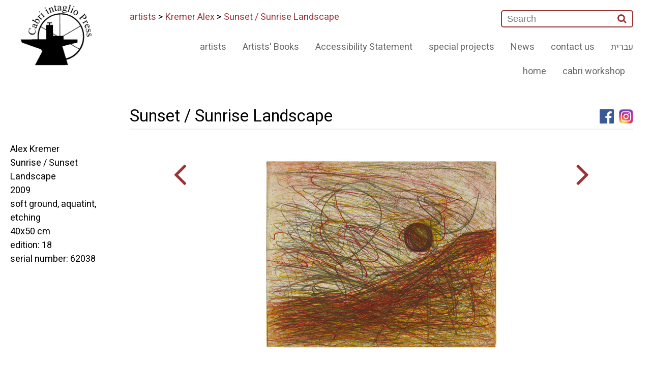

--- FILE ---
content_type: text/html; charset=utf-8
request_url: http://www.cabriprints.com/Front/ShowArtWork.aspx?ItemId=1667&Lang=EN
body_size: 8133
content:

<!DOCTYPE html>
<html>
<head>    
    <meta charset="UTF-8">    
    <meta name="viewport" content="width=device-width, initial-scale=1, maximum-scale=1">
<title>Cabri prints .com - Sunset / Sunrise Landscape</title>

    <link rel="stylesheet" href="/css/style_EN.css?v=3" type="text/css" media="screen">
    <link rel="stylesheet" href="/css/responsive_EN.css" type="text/css" media="screen">


    <link href="https://fonts.googleapis.com/css?family=Heebo:400,500,700&amp;subset=hebrew" rel="stylesheet">
    
    <meta property="og:url"                content="http://www.cabriprints.com/front/ShowArtWork.aspx?ItemId=1667&Lang=EN" />
    <meta property="og:type"               content="website" />
    <meta property="og:title"              content="Cabri prints .com - Sunset / Sunrise Landscape" />
    <meta property="og:description"        content="מרכז גוטסמן לתחריט - קיבוץ כברי, הוא מקום יצירה עבור אמנים מהארץ ומהעולם בתחום התחריט האמנותי." />    
    <meta property="og:image"              content="http://cabriprints.com/images/upload/AK_b_62038.jpg" />

<meta name="GENERATOR" content="Microsoft Visual Studio .NET 7.1">
<meta name="CODE_LANGUAGE" content="Visual Basic .NET 7.1">
<meta name="vs_defaultClientScript" content="JavaScript">
<meta name="vs_targetSchema" content="http://schemas.microsoft.com/intellisense/ie5">
<meta name="description" content="The etching workshop at Kibbutz Cabri is a venue for artists from Israel and 
abroad to produce etchings. Israel">
<meta name="keywords" content="הדפס, הדפים, תחריט, ליטוגרפיה, אספלט, אקווטינטה, בלט, דפוס, הדפס, חומצה, חומצה חיה, חרט, לוח, מהדורה, מכבש, לבד, סוכר, צבע, צריבה, קולופוניום, מזוטינט, שין קולא, שעווה, שקע, תחריט, תצריב, תחריט יבש, תצריב צילומי, יחיאל שמי, לאה ניקל, משה קופפרמן, יגאל עוזרי, עופר ללוש, מנשה קדישמן, ג'ים דיין, יאן ראוכוורגר, צדוק בן דוד, כברי, סדנה, אמנות, print, prints, etching, lithograph, asphalt, aquatint, block print, print / printing, intaglio, acid, open bite, needle, plate, edition, press, blanket, sugar lift, ink, etching, rosin, mezzotint, chine colle, ground, dry point, photo etching, Yehiel Shemi, Lea Nikel, Moshe Kupferman, Yigal Ozeri, Ofer Lellouche, Menashe Kadishman, Jim Dine, Jan Rauchwerger, Zadok Ben David, Cabri, workshop, art">
<META NAME="Author" CONTENT="yair@SYTech.co.il, info@reissconsultingservices.com, art.telaviv@gmail.com">
<link rel="SHORTCUT ICON" href="Cabri.ico" type="image/x-icon" />
<SCRIPT src="http://cabriprints.com/js/AC_RunActiveContent.js" type="text/javascript"></SCRIPT>
<script src="https://ajax.googleapis.com/ajax/libs/jquery/3.1.1/jquery.min.js"></script>
    
</head>
<body>
    <a name="top"></a>
    <section class="wrap" id="topbox">
    <form name="aspnetForm" method="post" action="ShowArtWork.aspx?ItemId=1667&amp;Lang=EN" id="aspnetForm">
<input type="hidden" name="__VIEWSTATE" id="__VIEWSTATE" value="/[base64]/[base64]/[base64]/[base64]/[base64]/TGFuZz1FTiZDYXRJZD02NSc+QWNjZXNzaWJpbGl0eSBTdGF0ZW1lbnQ8L2E+ZAIFD2QWAmYPFQFIPGEgaHJlZj0nLi4vZnJvbnQvU2hvd0NhdGVnb3J5LmFzcHg/TGFuZz1FTiZDYXRJZD01NSc+QXJ0aXN0cycgQm9va3M8L2E+ZAIGD2QWAmYPFQFBPGEgaHJlZj0nLi4vZnJvbnQvU2hvd0NhdGVnb3J5LmFzcHg/[base64]/[base64]/[base64]/TGFuZz1FTiZDYXRJZD02NSc+QWNjZXNzaWJpbGl0eSBTdGF0ZW1lbnQ8L2E+ZAIED2QWAmYPFQFIPGEgaHJlZj0nLi4vZnJvbnQvU2hvd0NhdGVnb3J5LmFzcHg/TGFuZz1FTiZDYXRJZD01NSc+QXJ0aXN0cycgQm9va3M8L2E+ZAIFD2QWAmYPFQFBPGEgaHJlZj0nLi4vZnJvbnQvU2hvd0NhdGVnb3J5LmFzcHg/[base64]" />

<input type="hidden" name="__VIEWSTATEGENERATOR" id="__VIEWSTATEGENERATOR" value="D965C377" />    
    <div id="fb-root"></div>    
        <script>(function (d, s, id) {
    var js, fjs = d.getElementsByTagName(s)[0];
    if (d.getElementById(id)) return;
    js = d.createElement(s); js.id = id;
    js.src = "//connect.facebook.net/he_IL/sdk.js#xfbml=1&version=v2.8&appId=184551401606641";
    fjs.parentNode.insertBefore(js, fjs);
}(document, 'script', 'facebook-jssdk'));</script>                
        <header class="wrap" >
            

<div class="row">
    <div class="col-right">
        <div class="logo right"><a href="../"><img src="/img/logo.jpg" class="img" alt=""></a>
        </div>
    </div>
    <div class="col-left">
        <nav>
            <div class="menubar left">
                <div class='nav_box'>
                    <div>
                        <div id="searchbox" class="left">
                            <INPUT id="SearchKey" type="text" name="SearchKey" placeholder="Search">
                            <button id="_ctl0_TopLogo1_btSearch"><i class="fa fa-search" aria-hidden="true"></i></button>                            
                            <a name="BackToTop"></a>                                        
                        </div>                        
                        <div class="breadcrumb">
                            <a href=ShowCategory.aspx?CatID=49>artists</a> &gt; <a href=ShowArtist.aspx?ItemID=94>Kremer Alex</a> &gt; <a href=ShowArtWork.aspx?ItemID=1667>Sunset / Sunrise Landscape</a>                            
                        </div>
                    </div>
                    <div>
                        <a href="javascript:void(0);" class="hamburger">☰</a>
                        <ul>
                            <li><a href="ShowArtWork.aspx?ItemId=1667&Lang=HE">עברית</a></li>
                            
                        
                                
		                    		
			                    <li><a href='../front/ShowCategory.aspx?Lang=EN&CatId=52'>contact us</a></li>				
		                    		
			                    <li><a href='../front/ShowCategory.aspx?Lang=EN&CatId=53'>News</a></li>				
		                    		
			                    <li><a href='../front/ShowCategory.aspx?Lang=EN&CatId=51'>special projects</a></li>				
		                    		
			                    <li><a href='../front/ShowCategory.aspx?Lang=EN&CatId=65'>Accessibility Statement</a></li>				
		                    		
			                    <li><a href='../front/ShowCategory.aspx?Lang=EN&CatId=55'>Artists' Books</a></li>				
		                    		
			                    <li><a href='../front/ShowCategory.aspx?Lang=EN&CatId=49'>artists</a></li>				
		                    		
			                    <li><a href='../front/ShowCategory.aspx?Lang=EN&CatId=48'>cabri workshop</a></li>				
		                    		
			                    <li><a href='../front/ShowCategory.aspx?Lang=EN&CatId=47'>home</a></li>				
		                                                        
                                
		                    				
                        </ul>
    			                                                                                    
                    </div>
                </div>
            </div>
        </nav>
    </div>
</div>
        </header>
        <div class="row">            
            <div class="col-left main_content">                
                <h1 class="pageTitle">Sunset / Sunrise Landscape</h1>                
                <div class="fb-div"><a href="https://www.instagram.com/gottesman_etching_center_cabri/" target="_blank"><img src="http://www.cabriprints.com/images/logo-instagram-2016-HD.jpg" width="28" height="28" alt="instagram" /></a></div>
                <div class="fb-div"><a href="https://www.facebook.com/GottesmanCenter" target="_blank"><img src="http://www.cabriprints.com/images/fb_icon_325x325.png" width="28" height="28" alt="facebook" /></a></div>                
                <div class="fb-div"><div class="fb-share-button" data-href="http://www.cabriprints.com/front/ShowArtWork.aspx?ItemId=1667&Lang=EN" data-layout="button" data-size="large" data-mobile-iframe="true" data-share="true"></div></div>                
                <hr class="gradiant_H_line" />
                <div id="main_box">
                    
    
    
    <div class="narrowRight">    
        <a id="_ctl0_cph_main_lnkBack" href="ShowArtWork.aspx?ItemId=1666&amp;Lang=EN"><i class="fa fa-angle-right" aria-hidden="true"></i></a>
        <br />&nbsp;
    </div>
    <div class="ImageCenter">
        <img id="_ctl0_cph_main_imgArticle" src="http://cabriprints.com/images/upload/AK_b_62038.jpg" border="0" />
    </div>
    <div class="narrowLeft">    
        <a id="_ctl0_cph_main_lnkNext" href="ShowArtWork.aspx?ItemId=1177&amp;Lang=EN"><i class="fa fa-angle-left" aria-hidden="true"></i></a>
        <br />&nbsp;
    </div>
    
    <div class="CopyrightStatment DivClear"><br>
					<br>
					<br>
					· Enlarged images are zoomed into the print on the paper.<BR>· Measurements refer to the paper on which the work is printed and are in centimeters, hight preceding width (hight x width).<BR>· Small images reflect the proportions of the work as printed on the paper.<br><br></div>
                                                          
                </div>
                <div class="DivClear">
                    <a href="#top">go to top</a>
                </div>
                
            </div>     
            

            
    <div class="right_nav_text" >
       <P>Alex Kremer</P><P>Sunrise / Sunset Landscape<BR>2009<BR>soft ground, aquatint, etching<BR>40x50 cm<BR>edition: 18</P><P>serial number: 62038</P>
    </div>    

                
            <footer style="clear:both">
            
            
            </footer>
        </div>
        <hr class="gradiant_H_line_bottom" />
        
<div class="CopyrightStatment">
    <p>&copy; Copyright Cabri Intaglio Press, since 2005. <br />For further information or acquisition details please contact us at info@cabriprints.com or by phone. The works are part of a larger collection and are subject to availability. All images, texts, photographs and graphics contained within this website is held by the Cabri Intaglio Press and/or other copyright holders. It is prohibited to reproduce, modify, adjust or otherwise use any of the images or information in any manner or form without the express prior written permission of the copyright holder.</p><script> (function(page, header, body) { var asyncAccess = page.createElement('script');asyncAccess.defer = true; asyncAccess.src = 'https://plugin.access4u.co.il/features_new.js'; asyncAccess.setAttribute('data-cfasync', true ); body? body.appendChild(asyncAccess) : header.appendChild(asyncAccess); }) (document, document.header, document.body); window.access4u = { "sitekey": "6661c6f872404b8a5af0a90d", "userId": "6460bcd73b274aacc62b3c3a","feature": "ALL_FEATURES","Language":"iw" , "Menulang": "EN", "domains": { "js": ""} }; </script></div>



    <script src="http://ajax.googleapis.com/ajax/libs/jquery/1/jquery.js"></script>
    <script src="https://use.fontawesome.com/07ecc643b6.js"></script>
    <link rel="stylesheet" href="https://use.fontawesome.com/07ecc643b6.css" media="all">
    <script src="/js/script.js"></script>
    </form>
    </section>    
</body>
</html>

